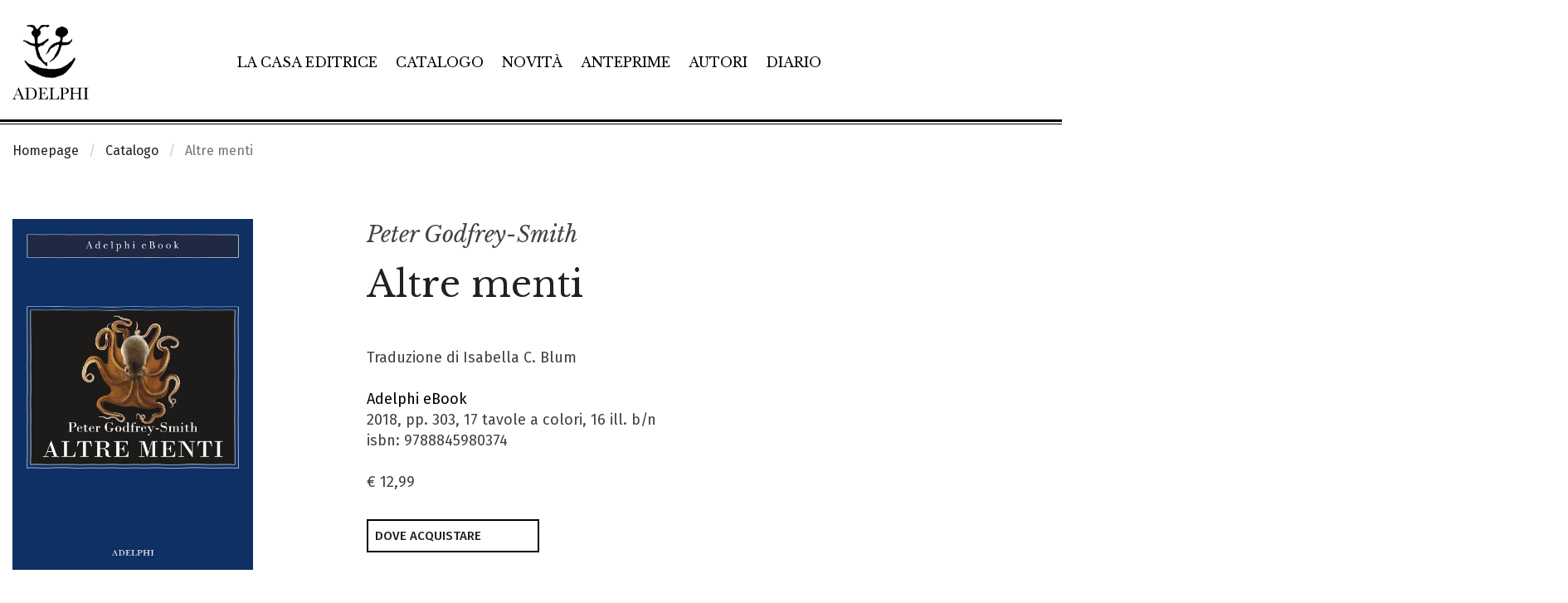

--- FILE ---
content_type: text/html; charset=UTF-8
request_url: https://www.adelphi.it/libro/9788845980374
body_size: 13508
content:
<!DOCTYPE HTML>
<html lang="it">
<!--
           .'\   /`.
         .'.-.`-'.-.`.
    ..._:   .-. .-.   :_...
  .'    '-.(o ) (o ).-'    `.
 :  _    _ _`~(_)~`_ _    _  :
:  /:   ' .-=_   _=-. `   ;\  :
:   :|-.._  '     `  _..-|:   :
 :   `:| |`:-:-.-:-:'| |:'   :
  `.   `.| | | | | | |.'   .'
    `.   `-:_| | |_:-'   .'
 v8.1  `-._   ````    _.-'
          ``-------''
-->
<head>
	<meta charset="utf-8">
	<meta http-equiv="x-ua-compatible" content="ie=edge">
	<meta name="viewport" content="width=device-width, initial-scale=1.0">
    <meta name="google-site-verification" content="4lnRSjLglAE5g1T1svSpKb7hPQnsbiKBGn_rS84fz9g" />

    <link rel="dns-prefetch" href="//cookieparty.eu">
    <link rel="dns-prefetch" href="//fonts.googleapis.com">
    <link rel="dns-prefetch" href="//cdn.frequenze.it">    

    <link rel="canonical" href="https://www.adelphi.it/libro/9788845980374" />


	<title>Altre menti - Peter Godfrey-Smith</title>
    <!--CSS-->
    <link rel="preload" href="/assets/adelphi_it/cache/gettycms.min.merged.css?v=dedf8a0f330d0ba190c9eef719db6611" as="style">
<link rel="stylesheet" href="/assets/adelphi_it/cache/gettycms.min.merged.css?v=dedf8a0f330d0ba190c9eef719db6611">
<link rel="preload" href="https://fonts.frequenze.it/css2?family=Fira+Sans:wght@300;400;500&family=Libre+Baskerville:ital,wght@0,400;0,700;1,400&display=swap" as="style">
<link rel="stylesheet" href="https://fonts.frequenze.it/css2?family=Fira+Sans:wght@300;400;500&family=Libre+Baskerville:ital,wght@0,400;0,700;1,400&display=swap" media="all">
    <link rel="stylesheet" href="https://cdn.frequenze.it/live/fontawesome-6/css/all.min.css" media="all">
     
    <link rel="icon" href="/assets/adelphi_it/img/favicon.ico"/> 
    <link rel="icon" href="/assets/adelphi_it/img/favicon.png" type="image/png"/>
    <!-- js-->
    <link rel="preload" href="/assets/adelphi_it/cache/gettycms.min.merged.js?v=25786c83f3b033f717475c90f3326634" as="script"></script>
<script src="/assets/adelphi_it/cache/gettycms.min.merged.js?v=25786c83f3b033f717475c90f3326634"></script>
 
<!-- META -->
<meta name="title" content="Altre menti - Peter Godfrey-Smith" />
<meta name="description" content="Benché mammiferi e uccelli siano unanimemente considerati le creature più intelligenti, si va imponendo una diversa, sorprendente, evidenza: da un ramo dell&#039;albero della vita assai distante dal nostro è nata una forma di intelligenza superiore, i cefalopodi – ossia calamari, seppie e soprattutto polpi. In cattività, i polpi sono..." />
<meta property="og:site_name" content="Adelphi Edizioni" />
<meta property="og:locale" content="it_IT" />
<meta property="og:url" content="https://www.adelphi.it/libro/9788845980374" />
<meta property="og:type" content="article" />
<meta property="og:title" content="Altre menti - Peter Godfrey-Smith" />
<meta property="og:description" content="Benché mammiferi e uccelli siano unanimemente considerati le creature più intelligenti, si va imponendo una diversa, sorprendente, evidenza: da un ramo dell&#039;albero della vita assai distante dal nostro è nata una forma di intelligenza superiore, i cefalopodi – ossia calamari, seppie e soprattutto polpi. In cattività, i polpi sono..." />
<meta property="og:image" content="https://www.adelphi.it/spool/og__id8197_w800__1x.jpg" />
<meta property="og:image:width" content="800" />
<meta property="og:image:height" content="1167" />
<meta name="twitter:card" content="summary_large_image" />
<meta name="twitter:title" content="Altre menti - Peter Godfrey-Smith" />
<meta name="twitter:description" content="Benché mammiferi e uccelli siano unanimemente considerati le creature più intelligenti, si va imponendo una diversa, sorprendente, evidenza: da un ramo dell&#039;albero della vita assai distante dal nostro è nata una forma di intelligenza superiore, i cefalopodi – ossia calamari, seppie e soprattutto polpi. In cattività, i polpi sono..." />
<meta name="twitter:image" content="https://www.adelphi.it/spool/og__id8197_w800__1x.jpg" />

		<!-- mhzst -->
		<script>
		  var _paq = window._paq = window._paq || [];
		  _paq.push(['disableCookies']);
		  _paq.push(['trackPageView']);
		  _paq.push(['enableLinkTracking']);
		  (function() {
		    var u="https://stats.frequenze.it/analytics/";
		    _paq.push(['setTrackerUrl', u+'matomo.php']);
		    _paq.push(['setSiteId', '34623429']);
		    var d=document, g=d.createElement('script'), s=d.getElementsByTagName('script')[0];
		    g.async=true; g.src=u+'matomo.js'; s.parentNode.insertBefore(g,s);
		  })();
		</script>
		<!-- /mhzst --><!-- \being{cookieparty} -->
<link rel="stylesheet" href="https://www.cookieparty.eu/assets/css/cookieparty.min.css?v=24032519" type="text/css" />
<script type="text/javascript" src="https://www.cookieparty.eu/assets/js/cookieparty.min.js?v=24032519" cookieparty="skip"></script>
<script type="text/javascript" src="https://www.cookieparty.eu/assets/var/cookieparty.config.php?domain=adelphi.it&v=24032519" cookieparty="skip"></script>
<script type="text/javascript" cookieparty="skip">
cookieparty.config.loadscriptmode = "default";
cookieparty.init();
</script>
<!-- \end{cookieparty} -->
<script type="application/ld+json" cookieparty="skip">{
    "@context": "http://schema.org",
    "@type": "WebSite",
    "url": "https://www.adelphi.it",
    "name": "Adelphi Edizioni",
    "potentialAction": {
        "@type": "SearchAction",
        "target": "https://www.adelphi.it/catalogo/query?search%5Bq%5D={search_term_string}",
        "query-input": "required name=search_term_string"
    }
}</script>
<script type="application/ld+json" cookieparty="skip">{
    "@context": "http://schema.org",
    "@type": "Organization",
    "url": "https://www.adelphi.it/libro/9788845980374",
    "sameAs": [
        "https://www.adelphi.it",
        "https://www.instagram.com/adelphiedizioni/",
        "https://www.facebook.com/AdelphiEdizioni/",
        "https://x.com/adelphiedizioni",
        "https://www.youtube.com/user/AdelphiEdizioni"
    ],
    "address": "Via S. Giovanni sul Muro 14, 20121 Milano (MI)",
    "email": "&#119;&#101;&#98;&#109;&#97;&#115;&#116;&#101;&#114;&#64;&#97;&#100;&#101;&#108;&#112;&#104;&#105;&#46;&#105;&#116;",
    "logo": "https://www.adelphi.it/assets/adelphi_it/img/logo.png",
    "slogan": "Letteratura di ogni epoca e paese, saggi su filosofia, religione, culture dell'Asia, scienze, arti.",
    "name": "Adelphi Edizioni"
}</script>
<script type="application/ld+json" cookieparty="skip">{
    "@context": "https://schema.org",
    "@type": "WebPage",
    "url": "https://www.adelphi.it/libro/9788845980374",
    "mainEntity": {
        "@type": [
            "Book",
            "Product"
        ],
        "@id": "urn:isbn:9788845980374",
        "url": "https://www.adelphi.it/libro/9788845980374",
        "bookFormat": "https://schema.org/Paperback",
        "datePublished": "2018-10-23",
        "inLanguage": "it-IT",
        "image": "https://www.adelphi.it/spool/i__id8197_mw600__1x.jpg",
        "name": "Altre menti. Il polpo, il mare e le remote origini della coscienza",
        "numberOfPages": 303,
        "offers": {
            "@type": "Offer",
            "availability": "https://schema.org/InStock",
            "price": "12.99",
            "priceCurrency": "EUR",
            "url": "https://www.adelphi.it/libro/9788845980374"
        },
        "publisher": {
            "@type": "Organization",
            "name": "Adelphi Edizioni"
        },
        "author": [
            {
                "@type": "Person",
                "name": "Peter Godfrey-Smith"
            }
        ],
        "editor": [],
        "description": "Benche\u0301 mammiferi e uccelli siano unanimemente considerati le creature piu\u0300 intelligenti, si va imponendo una diversa, sorprendente, evidenza: da un ramo dell'albero della vita assai distante dal nostro e\u0300 nata una forma di intelligenza superiore, i cefalopodi \u2013 ossia calamari, seppie e soprattutto polpi. In cattivita\u0300, i polpi sono...",
        "brand": "Adelphi Edizioni",
        "sku": "9788845980374",
        "mpn": "9788845980374",
        "gtin13": "9788845980374",
        "isbn": "9788845980374",
        "productID": "isbn:9788845980374",
        "hasPart": {
            "@type": "Quotation",
            "text": "\u00abAffascinante e spesso delizioso\u00bb (\u00abThe Times\u00bb)."
        }
    }
}</script>


</head>
<body id="the-body"><img src="/1x.jpg" srcset="/2x.jpg 2x" style="display:none" rel="https://github.com/andreaganduglia/dpr-detector" alt="" role="presentation"/>
<header class="debug-off">

<div id="menu-scroll-desktop" class="visibility-for-desktop">
	<nav class="nav-desktop visibility-for-desktop he_border_bottom" aria-label="Menù principale">
		<div class="grid-container">
		<div class="grid-x">
		<div class="cell small-12">
			<div class="nd_container">
				<div class="nd_logo">
					<a href="/">
						<img src="/assets/adelphi_it/img/logo.svg" class="logo" alt="Logo Adelphi Edizioni" id="l1">
					</a>
				</div>
				<div class="nd_menu">
					<ul class="he_inline" aria-label="Sezioni principali del sito">
					<li><a href="/la-casa-editrice">La casa editrice</a></li>
					<li><a href="/catalogo">Catalogo</a></li>
					<li><a href="/catalogo/novita">Novità</a></li>
					<li><a href="/catalogo/anteprime">Anteprime</a></li>
					<li><a href="/autori">Autori</a></li>
					<li><a href="/agenda/list">Diario</a></li>
					</ul>
				</div>
				<div class="nd_icons">
					<ul class="he_inline" aria-label="Funzioni relative a e-commerce e ricerca">
					<li><a href="javascript:void(0); shoppingRecapDisplay();" title="Visualizza il tuo carrello"><i class="fa-light fa-cart-shopping app-badge" data-appkey="cart-paper" data-appvalue=""></i></a></li>
					<li><a href="/profile/dashboard" title="Vai al tuo profilo"><i class="fa-light fa-user"></i></a></li>
					<li><a href="javascript:void(0);" onclick="searchGate();" title="Apri la ricerca"><i class="fa-light fa-magnifying-glass"></i></a></li>
					</ul>
				</div>
			</div>
		</div>
		</div>
		</div>
	</nav>
</div>

<div id="menu-scroll-mobile" class="visibility-for-mobile">
	<nav class="nav-mobile" aria-label="Menù principale in versione mobile">
		<div class="grid-container fluid">
			<div class="grid-x grid-margin-x small-margin-collapse">
				<div class="cell small-12">
					<div class="nm_container">
						<div class="nm_logo">
							<a href="/"><img src="/assets/adelphi_it/img/logo-mobile.svg" class="logo-mobile" alt="Logo Adelphi Edizioni" style="width: 8rem;"></a>
						</div>
						<div class="nm_icons">
							<ul class="he_inline" aria-label="Funzioni relative a e-commerce, ricerca e navigazione">
							<li><a href="/shopping/cart" title="Vai al tuo carrello"><i class="fa-light fa-cart-shopping app-badge" data-appkey="cart-paper" data-appvalue=""></i></a></li>
							<!--<li><a href="/profile/dashboard"><i class="fa-light fa-user"></i></a></li>-->
							<li><a href="javascript:void(0);" onclick="searchGateMobile();" title="Apri la ricerca"><i class="fa-light fa-magnifying-glass"></i></a></li>
							<li><a href="javascript:void(0);" onclick="GettyCMSMobileMenu.showmenu('#sidenav');" title="Mostra il menu di navigazione"><i class="fa-light fa-bars"></i></a></li>
							</ul>
						</div>
					</div>
				</div>
			</div>
		</div>
	</nav>
	<!-- menu mobile -->
	<div class="grid-x">
	<div class="small-12 cell">
		<nav id="sidenav" class="sidenav-mobile visibility-for-mobile" aria-label="Menu completo del sito"><ul><li class=""><a href="/la-casa-editrice" >La casa editrice</a></li><li class=""><a href="/catalogo" >Catalogo</a></li><li class=""><a href="/catalogo/novita" >Novità</a></li><li class=""><a href="/catalogo/anteprime" >Anteprime</a></li><li class=""><a href="/autori" >Autori</a></li><li class=""><a href="/catalogo/e-book" >E-book</a></li><li class=""><a href="/agenda/list" >Diario</a></li><li class=""><a href="/contatti" >Contatti</a></li><li><hr></li><li class="menu-li-icon"><a href="/profile/dashboard" ><i class="fal fa-user"></i><span class="hide-for-large">&nbsp;&nbsp;Il tuo profilo</span></a></li><li class=""><a href="/shopping/cart" ><i class="fal fa-shopping-cart app-badge" data-appkey="cart-paper" data-appvalue=""></i><span class="hide-for-large">&nbsp;&nbsp;Carrello</span></a></li></ul></nav>
	</div>
	</div>
	<!-- /menu mobile -->
</div>


</header>


<main id="themain">
<!-- <nav class="nav-breadcrumbs">
	<div class="grid-container">
		<div class="grid-x">
			<div class="small-12 cell">
				<ul class="breadcrumbs">
					<li><a href="/">Homepage</a></li>
					<li><a href="/catalogo/cerca">Catalogo</a></li>
					<li>Libro</li>
				</ul>
			</div>				
		</div>
	</div>		
</nav> -->


<nav class="nav-breadcrumbs" aria-label="Breadcrumbs">
	<div class="grid-container">
		<div class="grid-x">
			<div class="small-12 cell">
				<ul class="breadcrumbs">
<li class="first"><a href="/">Homepage</a></li>
<li class="second"><a href="/catalogo">Catalogo</a></li>
<li class="second">Altre menti</li>
</ul>			</div>				
		</div>
	</div>		
</nav>



<div class="grid-container" style="position:relative;">

<div class="bp-true-line grid-x grid-padding-x" >
<div class="small-12 medium-12 cell" rel="">
<div class="box box-type-html" >
	
	<div class="box-body">
		
<article class="box-book-gui-impressum">
<div class="grid-x grid-padding-x">
<div class="small-12 medium-4 large-3 cell">
<figure class="box-book-gui-impressum-cover">

<img src="/spool/coverpreview__id8197_w25_q1__1x.jpg" data-src="/spool/i__id8197_mw1000__1x.jpg" alt="Copertina del volume: Altre menti" class="cover cover-same-w lazy" width="100%">


</figure>
<div class="box-book-gui-impressum-actions">
<button class="bp-button bp-upclass-none"   style="" data-key="wishlist-button-7413" data-value="7413" data-role="wishlist-button" type="button" role="button">
<div class="bp-button-type-cart bp-button-type-cart-small bp-button-icon-dx bp-button-label-flat" aria-label="Aggiungi alla wishlist">
<i class="fa-light fa-heart" aria-hidden="true"></i>
<span class="bp-button-label">
<span class="show-for-large">Aggiungi alla wishlist</span>
<span class="show-for-medium-only" aria-hidden="true">Aggiungi alla wishlist</span>
<span class="show-for-small-only" aria-hidden="true">Aggiungi alla wishlist</span>
</span>
</div></button> <button class="bp-button bp-upclass-none" onclick="shareTrigger();"  style="" data-key="share-button-7413" data-value="7413" data-role="share-button" type="button" role="button">
<div class="bp-button-type-cart bp-button-type-cart-small bp-button-icon-dx bp-button-label-flat" aria-label="Condividi">
<i class="fa-light fa-share-nodes" aria-hidden="true"></i>
<span class="bp-button-label">
<span class="show-for-large">Condividi</span>
<span class="show-for-medium-only" aria-hidden="true">Condividi</span>
<span class="show-for-small-only" aria-hidden="true">Condividi</span>
</span>
</div></button>
</div>
</div>
<div class="cell small-12 medium-8 large-7 large-offset-1">
<div class="box-book-gui-impressum-head">
<h3 class="he-book-author"><a href="/catalogo/autore/2201/peter-godfrey-smith">Peter Godfrey-Smith</a></h3>
<div class="he-book-title">
<h1>Altre menti</h1>

</div>
<!-- <p class="he-book-shorttext">Benche&#769; mammiferi e uccelli siano unanimemente considerati le creature piu&#768; intelligenti, si va imponendo una diversa, sorprendente, evidenza: da un ramo dell'albero della vita assai distante dal nostro e&#768; nata una forma di intelligenza superiore, i cefalopodi &#8211; ossia calamari, seppie e soprattutto polpi. In cattivita&#768;, i polpi sono...</p> -->
<div class="book-impressum-data">
Traduzione di Isabella C. Blum<br>


<br>

<a href="/catalogo/collana/37">Adelphi eBook</a><br>
2018, pp. 303, 17 tavole a colori, 16 ill. b/n<br>
isbn: 9788845980374<br>
<br>
<div class="book-impressum-price"><span class="price">&euro; 12,99</span></div>
</div>
</div>
<div class="box-book-gui-impressum-shopline">

<button class="bp-button bp-upclass-fluid bp-upclass-bigger" onclick="$('#storedb_href_9788845980374').click();"  style="" data-key="" data-value="" data-role="" type="button" role="button">
<div class="bp-button-type-cart bp-button-type-cart-main bp-button-icon-dx bp-button-label-sx" aria-label="Dove acquistare">
<i class="fa-light fa-arrow-up-right-from-square" aria-hidden="true"></i>
<span class="bp-button-label">
<span class="show-for-large">Dove acquistare</span>
<span class="show-for-medium-only" aria-hidden="true">Dove acquistare</span>
<span class="show-for-small-only" aria-hidden="true">Dove acquistare</span>
</span>
</div></button><div style="display:none"><a class="storedb_href" data-fancybox data-src="#storedb_data_9788845980374" id="storedb_href_9788845980374">StoreDB</a></div>
<div id="storedb_data_9788845980374" style="display:none; width:800px; max-width:100%;">
<p><strong>Acquista da:</strong></p>
<ul>
<li><a href="http://www.amazon.it/s?k=9788845980374" target="_store">Amazon.it</a></li>
<li><a href="http://itunes.apple.com/book/9788845980374" target="_store">Apple iBookStore (per iPhone e iPad)</a></li>
<li><a href="http://www.bookrepublic.it/book/9788845980374-adelphi" target="_store">BookRepublic</a></li>
<li><a href="https://play.google.com/store/search?q=9788845980374&c=books" target="_store">Google Play</a></li>
<li><a href="http://www.ibs.it/book/9788845980374" target="_store">IBS.it</a></li>
<li><a href="https://www.kobo.com/it/it/p/adelphi" target="_store">Kobo</a></li>
<li><a href="https://www.lafeltrinelli.it/bookplan/e/9788845980374" target="_store"><em>la</em> Feltrinelli</a></li>
<li><a href="http://www.libreriarizzoli.it/search/?tpr=10&g=9788845980374&swe=N&search-input=active" target="_store">Libreria Rizzoli</a></li>
<li><a href="http://www.mondadoristore.it/search/?tpr=10&g=9788845980374&swe=N&search-input=active" target="_store">Mondadori Store</a></li>
</ul>
</div>
</div>

</div>
</div>
</article>





<div class="share">

    <a data-fancybox data-src="#a2a_menu_container_frame" id="social_inline" style="display: none;">Inline</a>

    <div id="a2a_menu_container_frame" style="display: none; max-width: 600px; padding:10px; background: white; font-size: 13px; border-radius: 5px;">
    <p style="font-weight: 600; font-size: 1rem; text-transform: uppercase;"><span class="share_title">Condividi</span></p>
    <div id="a2a_menu_container"></div>
    </div>

    <style type="text/css">
        #a2apage_show_more_less { display: none; }
        .a2a_menu, .a2a_menu_find_container { 
            border-radius: 0 !important; width: calc(100% - 2px); 
            text-align: center;
        }
        .a2a_wide a { 
            text-align: left;
        }
        #a2a_menu_container_frame > p > span.share_title {
            font-size: 13px;
        }
    </style>                            
    <script>
    var a2a_config = a2a_config || {};
    a2a_config.onclick = 1;
    a2a_config.locale = "it";
    a2a_config.num_services = 9;
    a2a_config.icon_color = "#000";
    a2a_config.color_bg = "FFFFFF";
    a2a_config.color_main = "FFFFFF";
    a2a_config.color_border = "white";
    a2a_config.color_link_text = "00000";
    a2a_config.color_link_text_hover = "black";
    a2a_config.prioritize = ["facebook", "twitter", "whatsapp", "pinterest", "copy_link", "email"];
    a2a_config.orientation = "down";
    a2a_config.show_menu = {
        position: "relative",
        top: "0px",
        left: "0px"
    };
    </script>
    <script async src="https://proxy.frequenze.it/addtoany/menu/page.js" cookieparty="skip"></script>
</div>


	</div>
	<div class="box-foot"></div>
	<div class="box-engine"></div>
</div>
</div>
</div>
<div class="bp-true-line grid-x grid-padding-x" >
<div class="small-12 medium-12 large-3 cell small-order-2 medium-order-2 large-order-1 cell" rel="">
<div class="box box-type-html book-gui-element book-gui-info" >
	
	<div class="box-head">
		<div class="box-head-label">
    		
    		<span>IN COPERTINA</span>
		</div>
		
	</div>
	
	<div class="box-body">
		
<div class="book-gui-data">
Leopold e Rudolf Blaschka, <em>Octopus vulgaris</em>. Natural History Museum, Londra. Fotografia di Guido Mocafico.<br/>
<i class="fa-light fa-copyright"></i><span class="helper_font_smallcaps"> 2013 guido mocafico. with the courtesy of hamiltons gallery</span>
</div>

	</div>
	<div class="box-foot"></div>
	<div class="box-engine"></div>
</div>
<div class="box box-type-html book-gui-element book-gui-topics" >
	
	<div class="box-head">
		<div class="box-head-label">
    		
    		<span>TEMI</span>
		</div>
		
	</div>
	
	<div class="box-body">
		
<ul class="book-gui-data">
<li><a href="/catalogo/tema/60"><i class="fa-regular fa-chevron-right"></i> &nbsp; Etologia</a></li>
</ul>

	</div>
	<div class="box-foot"></div>
	<div class="box-engine"></div>
</div>
<div class="box box-type-html book-gui-element book-gui-editions" >
	
	<div class="box-head">
		<div class="box-head-label">
    		
    		<span>Altre edizioni</span>
		</div>
		
	</div>
	
	<div class="box-body">
		
<ul class="book-gui-data">

<li><a href="/libro/9788845933158">
<strong>Animalia</strong><br>
2018 / pp. 303 / <span class="price"><span class="price-strike">&euro; 22,00</span>&nbsp;&nbsp;<span class="sale">&euro; 17,60</span></span>
</a>
</li>




</ul>

	</div>
	<div class="box-foot"></div>
	<div class="box-engine"></div>
</div>
</div>
<div class="small-12 medium-12 large-8 large-offset-1 cell small-order-1 medium-order-1 large-order-2 cell" rel="">
<div class="box box-type-html book-gui-element book-gui-abstract" >
	
	<div class="box-head">
		<div class="box-head-label">
    		
    		<span>SINOSSI</span>
		</div>
		
	</div>
	
	<div class="box-body">
		
<p> Benche&#769; mammiferi e uccelli siano unanimemente considerati le creature piu&#768; intelligenti, si va imponendo una diversa, sorprendente, evidenza: da un ramo dell'albero della vita assai distante dal nostro e&#768; nata una forma di intelligenza superiore, i cefalopodi &#8211; ossia calamari, seppie e soprattutto polpi. In cattivita&#768;, i polpi sono in grado di distinguere l'uno dall'altro i loro guardiani, di compiere scorrerie notturne nelle vasche vicine per procurarsi del cibo, di spegnere le luci lanciando getti d'acqua sulle lampadine, di mettere in atto ardite evasioni. Com'e&#768; possibile che una creatura tanto dotata abbia seguito una linea evolutiva cosi&#768; radicalmente lontana dalla nostra? Il fatto e&#768; &#8211; ci rivela Peter Godfrey-Smith, indiscussa autorita&#768; in materia e appassionato osservatore sul campo &#8211; che i cefalopodi sono un'isola di complessita&#768; mentale nel mare degli invertebrati, un esperimento indipendente nell'evoluzione di grandi cervelli e comportamenti complessi. E&#768; probabile, insomma, che il contatto con i polpi sia quanto di piu&#768; vicino all'incontro con un alieno intelligente ci possa mai capitare. Ma Godfrey-Smith tocca in questo libro un altro punto capitale: nel momento in cui siamo costretti ad attribuire un'attivita&#768; mentale e una qualche forma di coscienza ad animali ben distanti da noi nell'albero della vita, dobbiamo anche ammettere di non avere certezze su che cosa sia la nostra coscienza di umani. E forse questa via e&#768; una delle migliori per arrivare a capirlo. </p>

	</div>
	<div class="box-foot"></div>
	<div class="box-engine"></div>
</div>
</div>
</div>
<div class="bp-true-line grid-x grid-padding-x" data-equalizer="f62bf07a-09f2-4f1e-913d-0b01d34a6c85" >
<div class="small-12 medium-12 cell" rel="f62bf07a-09f2-4f1e-913d-0b01d34a6c85">
<div class="box box-type-html" data-equalizer-watch="f62bf07a-09f2-4f1e-913d-0b01d34a6c85" data-equalize-on-stack="false">
	
	<div class="box-body">
		


    <div class="book-gui-payoff" style="background-color:#0f3065;color:#FFFFFF;">

    <p>
    <span>&#171;Affascinante e spesso delizioso&#187; (&#171;The Times&#187;).</span>
    <img src="/assets/adelphi_it/img/logo.solo.w.svg" alt="">
    </p>

    </div>


	</div>
	<div class="box-foot"></div>
	<div class="box-engine"></div>
</div>
</div>
</div>
<div class="bp-true-line grid-x grid-padding-x" data-equalizer="1c3e6889-823b-46b2-9b85-7c5b7b19c9a6" >
<div class="small-12 medium-12 cell" rel="1c3e6889-823b-46b2-9b85-7c5b7b19c9a6">
<div class="box box-type-grid box-mobile-no-margin" data-equalizer-watch="1c3e6889-823b-46b2-9b85-7c5b7b19c9a6" data-equalize-on-stack="false">
	
	<div class="box-head">
		<div class="box-head-label">
    		
    		<span>Volumi dello stesso autore</span>
		</div>
		<div class="box-head-action"><div class="box-head-action-link"><a href="/catalogo/autore/2201">Vedi tutti&nbsp;&nbsp;<i class="fal fa-arrow-right"></i></a></div>

</div>
	</div>
	
	<div class="box-body">
		<div class="box-grid">
	
	
	
	
	<div class="box-grid-body">
<div class="grid-x grid-padding-x small-up-1 medium-up-1 large-up-1" >
<div class="cell" rel="12">
<div class="box box-type-book-line box-grid-item box-grid-item-firstline" >
	
	<div class="box-body">
		<article class="box-book-line">
	<div class="box-book-line-container">
		<div class="box-book-line-row box-book-line-figure">
			<div class="box-book-line-row box-book-line-content">
				<div class="box-book-line-svg">
					<div class="grid-x grid-padding-x">
						<div class="small-12 medium-3 large-2 cell">
							<figure style="background-color: #eb905666;">
								<a href="/libro/9788845940347">
									<!-- /spool/coverpreview__id14952_w25_q1__1x.jpg -->
									<img src="/spool/i__id14952_mw300_q1__1x.jpg" data-src="/spool/i__id14952_mw300__1x.jpg" alt="Copertina del volume: Vivere sulla terra" class="cover cover-same-w lazy" style="width: auto">
								</a>
							</figure>
						</div>
						<div class="auto cell">
							<div class="box-book-line-text">
								<div class="box-book-line-title">
									<div class="book-author he-book-author">Peter Godfrey-Smith</div>
									<h1 class="book-title he-book-title"><a href="/libro/9788845940347" class="lst">Vivere sulla terra</a></h1>
								</div>	
								<div class="box-book-line-abstract he-book-short-text show-for-medium">
									
									<em>La mente animale come causa, e non pi&#249; solo come prodotto, del processo evolutivo.<br><br>

&#171;Vivere sulla Terra descrive splendidamente come gli uccelli, i polpi e perfino i pesci possano condurre vite piene di &#8220;ricchezza&#8221;, in cui gli eventi passati danno significato a quelli futuri&#187; (&#171;The New Yorker&#187;).</em>
									
									
								</div>
								<div class="box-book-line-info">
								<div class="show-for-medium">
								Traduzione di Allegra Panini<br>
								
								</div>
								<div class="box-book-line-info-mobile show-for-small-only">
								Animalia, 14<br>
								2025 / pp. 393 / <span class="price"><span class="price-strike">&euro; 28,00</span>&nbsp;&nbsp;<span class="sale">&euro; 26,60</span></span>

								
									<button class="bp-button bp-upclass-none" style="" onclick="add2cart(this, 8874);">
										<div class="bp-button-type-cart bp-button-type-cart-small bp-button-icon-dx bp-button-label-flat" aria-label="Aggiungi al carrello">
										<i class="fa-light fa-cart-plus" aria-hidden="true"></i>
										<span class="bp-button-label">
											
											<span class="show-for-large">Aggiungi al carrello</span>
											<span class="show-for-medium-only" aria-hidden="true">Aggiungi al carrello</span>
											<span class="show-for-small-only" aria-hidden="true">Aggiungi al carrello</span>
											
											
										</span>
										</div>
									</button>
								

								</div>
								</div>									
							</div>
						</div>
						<div class="show-for-large medium-4 large-3 cell">
							<div class="box-book-line-sideinfo-current-edition">
							Animalia, 14<br>
							2025 / pp. 393 / <span class="price"><span class="price-strike">&euro; 28,00</span>&nbsp;&nbsp;<span class="sale">&euro; 26,60</span></span>

							
								<button class="bp-button bp-upclass-full" style="" onclick="add2cart(this, 8874);">
									<div class="bp-button-type-cart bp-button-type-cart-negative bp-button-icon-dx bp-button-label-sx">
									<i class="fa-light fa-cart-plus" aria-hidden="true"></i>
									<span class="bp-button-label">
										
										<span class="show-for-large">Aggiungi al carrello</span>
										<span class="show-for-medium-only" aria-hidden="true">Aggiungi al carrello</span>
										<span class="show-for-small-only" aria-hidden="true">Aggiungi al carrello</span>
										
										
									</span>
									</div>
								</button>
							

							</div>

							
							<div class="box-book-line-sideinfo">
								<div class="box-book-line-sideinfo-title">Altre edizioni</div>
								<ul class="box-book-line-sideinfo-editions">
									
										<li>
											<strong><a href="/libro/9788845989087" title="Vai alla scheda volume 9788845940347">Adelphi eBook</a></strong><br>
											2025 / pp. 393 / <span class="price">&euro; 14,99</span>
										</li>
										
										
										
										
																																				
								</ul>
							</div>
														
						</div>						
					</div>	
				</div>
			</div>	
		</div>	
	</div>		
</article>
	</div>
	<div class="box-foot"></div>
	<div class="box-engine"></div>
</div>
</div>
<div class="cell" rel="12">
<div class="box box-type-book-line box-grid-item box-grid-item-lastline" >
	
	<div class="box-body">
		<article class="box-book-line">
	<div class="box-book-line-container">
		<div class="box-book-line-row box-book-line-figure">
			<div class="box-book-line-row box-book-line-content">
				<div class="box-book-line-svg">
					<div class="grid-x grid-padding-x">
						<div class="small-12 medium-3 large-2 cell">
							<figure style="background-color: #2f4a9966;">
								<a href="/libro/9788845936210">
									<!-- /spool/coverpreview__id10112_w25_q1__1x.jpg -->
									<img src="/spool/i__id10112_mw300_q1__1x.jpg" data-src="/spool/i__id10112_mw300__1x.jpg" alt="Copertina del volume: Metazoa" class="cover cover-same-w lazy" style="width: auto">
								</a>
							</figure>
						</div>
						<div class="auto cell">
							<div class="box-book-line-text">
								<div class="box-book-line-title">
									<div class="book-author he-book-author">Peter Godfrey-Smith</div>
									<h1 class="book-title he-book-title"><a href="/libro/9788845936210" class="lst">Metazoa</a></h1>
								</div>	
								<div class="box-book-line-abstract he-book-short-text show-for-medium">
									
									<em>&#171;Peter Godfrey-Smith scrive e pensa come nessun altro che io conosca. &#200; un palombaro immerso nella scienza della vita e nelle implicazioni filosofiche del mondo reale &#8211; e uno scrittore cos&#236; abile da dare i brividi. <em>Metazoa</em> &#232; la sua pi&#249; profonda immersione in ci&#242; che &#232; la vita&#187; (Carl Safina).</em>
									
									
								</div>
								<div class="box-book-line-info">
								<div class="show-for-medium">
								Traduzione di Isabella C. Blum<br>
								
								</div>
								<div class="box-book-line-info-mobile show-for-small-only">
								Animalia, 7<br>
								2021 / pp. 411 / <span class="price"><span class="price-strike">&euro; 25,00</span>&nbsp;&nbsp;<span class="sale">&euro; 20,00</span></span>

								
									<button class="bp-button bp-upclass-none" style="" onclick="add2cart(this, 7989);">
										<div class="bp-button-type-cart bp-button-type-cart-small bp-button-icon-dx bp-button-label-flat" aria-label="Aggiungi al carrello">
										<i class="fa-light fa-cart-plus" aria-hidden="true"></i>
										<span class="bp-button-label">
											
											<span class="show-for-large">Aggiungi al carrello</span>
											<span class="show-for-medium-only" aria-hidden="true">Aggiungi al carrello</span>
											<span class="show-for-small-only" aria-hidden="true">Aggiungi al carrello</span>
											
											
										</span>
										</div>
									</button>
								

								</div>
								</div>									
							</div>
						</div>
						<div class="show-for-large medium-4 large-3 cell">
							<div class="box-book-line-sideinfo-current-edition">
							Animalia, 7<br>
							2021 / pp. 411 / <span class="price"><span class="price-strike">&euro; 25,00</span>&nbsp;&nbsp;<span class="sale">&euro; 20,00</span></span>

							
								<button class="bp-button bp-upclass-full" style="" onclick="add2cart(this, 7989);">
									<div class="bp-button-type-cart bp-button-type-cart-negative bp-button-icon-dx bp-button-label-sx">
									<i class="fa-light fa-cart-plus" aria-hidden="true"></i>
									<span class="bp-button-label">
										
										<span class="show-for-large">Aggiungi al carrello</span>
										<span class="show-for-medium-only" aria-hidden="true">Aggiungi al carrello</span>
										<span class="show-for-small-only" aria-hidden="true">Aggiungi al carrello</span>
										
										
									</span>
									</div>
								</button>
							

							</div>

							
							<div class="box-book-line-sideinfo">
								<div class="box-book-line-sideinfo-title">Altre edizioni</div>
								<ul class="box-book-line-sideinfo-editions">
									
										<li>
											<strong><a href="/libro/9788845984655" title="Vai alla scheda volume 9788845936210">Adelphi eBook</a></strong><br>
											2021 / pp. 411 / <span class="price">&euro; 12,99</span>
										</li>
										
										
										
										
																																				
								</ul>
							</div>
														
						</div>						
					</div>	
				</div>
			</div>	
		</div>	
	</div>		
</article>
	</div>
	<div class="box-foot"></div>
	<div class="box-engine"></div>
</div>
</div>
</div></div>
	
</div>
	</div>
	<div class="box-foot"></div>
	<div class="box-engine"></div>
</div>
</div>
</div>
<div class="bp-true-line grid-x grid-padding-x" data-equalizer="936ff6fd-ce17-492f-98be-e5d3c6dd6739" >
<div class="small-12 medium-12 cell" rel="936ff6fd-ce17-492f-98be-e5d3c6dd6739">
<div class="box box-type-html box-mobile-no-margin" data-equalizer-watch="936ff6fd-ce17-492f-98be-e5d3c6dd6739" data-equalize-on-stack="false">
	
	<div class="box-head">
		<div class="box-head-label">
    		
    		<span>Ti potrebbe interessare</span>
		</div>
		
	</div>
	
	<div class="box-body">
		
<div class="hgrid"><div class="hgrid-line hgrid-line-3">
    <div class="hgrid-group">
        <div class="hgrid-item thebox-id-2237" style="" data-nosnippet><a href="/libro/9788845940507" >
<article class="hgrid-split">

<div class="hgrid-item-head">
<img data-original="/spool/i__id15218_mw624__1x.jpg" class="lazy img-responsive" src="/spool/i__id15218_mw624_q90__1x.jpg" style="display: block;" alt="">
</div>


<div class="hgrid-item-body" style="color: #000000; background-color: #81bc87;">
<div class="hgrid-item-body-author"style="font-size: 1.1477em; font-style: normal; text-transform: uppercase;">Jean-Henri Fabre</div>
<div class="hgrid-item-body-title"style="font-size: 1.5438em; font-style: italic;">Ricordi di un entomologo</div>
<div class="hgrid-item-body-abstract"style="font-size: 1em;">&#171;Un giorno mio fratello maggiore mi regal&#242; le opere complete di Fabre. Se mi avessero regalato la magica pietra che trasforma tutto in oro, non avrei potuto essere pi&#249; felice.&#187; (Gerald Durrell).</div>
</div>

</article>

</a></div>

<div class="hgrid-item thebox-id-2188" style="" data-nosnippet><a href="/libro/9788845940347" >
<article class="hgrid-split">

<div class="hgrid-item-head">
<img data-original="/spool/i__id14960_mw624__1x.jpg" class="lazy img-responsive" src="/spool/i__id14960_mw624_q90__1x.jpg" style="display: block;" alt="">
</div>


<div class="hgrid-item-body" style="color: #000000; background-color: #f4984f;">
<div class="hgrid-item-body-author">Peter Godfrey-Smith</div>
<div class="hgrid-item-body-title"style="font-size: 1.5438em; text-transform: uppercase;">Vivere sulla terra</div>
<div class="hgrid-item-body-abstract">La mente animale come causa, e non pi&#249; solo come prodotto, del processo evolutivo.</div>
</div>

</article>

</a></div>

<div class="hgrid-item thebox-id-2185" style="" data-nosnippet><a href="/libro/9788845940330" >
<article class="hgrid-split">

<div class="hgrid-item-head">
<img data-original="/spool/i__id14949_mw624__1x.jpg" class="lazy img-responsive" src="/spool/i__id14949_mw624_q90__1x.jpg" style="display: block;" alt="">
</div>


<div class="hgrid-item-body" style="color: #000000; background-color: #fffce7;">
<div class="hgrid-item-body-author">Temple Grandin con Betsy Lerner</div>
<div class="hgrid-item-body-title"style="font-size: 1.5438em; text-transform: uppercase;">Pensare senza parole</div>
<div class="hgrid-item-body-abstract">L’affascinante disamina di un lato nascosto dell’ingegno umano.</div>
</div>

</article>

</a></div>

    </div>
</div>
<div class="hgrid-line hgrid-line-3">
    <div class="hgrid-group">
        <div class="hgrid-item thebox-id-2133" style="" data-nosnippet><a href="/libro/9788845939846" >
<article class="hgrid-split">

<div class="hgrid-item-head">
<img data-original="/spool/i__id14686_mw624__1x.jpg" class="lazy img-responsive" src="/spool/i__id14686_mw624_q90__1x.jpg" style="display: block;" alt="">
</div>


<div class="hgrid-item-body" style="color: #000000; background-color: #e0efee;">
<div class="hgrid-item-body-author">Fred Bodsworth</div>
<div class="hgrid-item-body-title"style="font-size: 1.5438em; text-transform: uppercase;">L&#8217;ultimo dei chiurli</div>
<div class="hgrid-item-body-abstract">L&#8217;ammaliante, perigliosa odissea di un piccolo eroe tragico: uno degli ultimi esemplari di chiurlo eschimese.</div>
</div>

</article>

</a></div>

<div class="hgrid-item thebox-id-2124" style="" data-nosnippet><a href="/libro/9788845939853" >
<article class="hgrid-split">

<div class="hgrid-item-head">
<img data-original="/spool/i__id14610_mw624__1x.jpg" class="lazy img-responsive" src="/spool/i__id14610_mw624_q90__1x.jpg" style="display: block;" alt="">
</div>


<div class="hgrid-item-body" style="color: #000000; background-color: #39beb6;">
<div class="hgrid-item-body-author"style="font-size: 1.1477em; font-style: normal; text-transform: uppercase;">Giorgio Vallortigara</div>
<div class="hgrid-item-body-title"style="font-style: italic;">A spasso con il cane Luna</div>
<div class="hgrid-item-body-abstract">Storie avvincenti che intrecciano etologia, neuroscienze e amore per la letteratura – e ci ricordano che gli animali sono una fonte inesauribile di interrogativi.</div>
</div>

</article>

</a></div>

<div class="hgrid-item thebox-id-2117" style="" data-nosnippet><a href="/libro/9788845939709" >
<article class="hgrid-split">

<div class="hgrid-item-head">
<img data-original="/spool/i__id14569_mw624__1x.jpg" class="lazy img-responsive" src="/spool/i__id14569_mw624_q90__1x.jpg" style="display: block;" alt="">
</div>


<div class="hgrid-item-body" style="color: #ffffff; background-color: #0e4771;">
<div class="hgrid-item-body-author">Carl Safina</div>
<div class="hgrid-item-body-title"style="font-size: 1.5438em; text-transform: uppercase;">Alfie e io</div>
<div class="hgrid-item-body-abstract">Un racconto esemplare sulla relazione tra uomo e animali non umani – e un invito a vivere la nostra esistenza in connessione con le altre specie.</div>
</div>

</article>

</a></div>

    </div>
</div>
<div class="hgrid-line hgrid-line-3">
    <div class="hgrid-group">
        <div class="hgrid-item thebox-id-2010" style="" data-nosnippet><a href="/libro/9788845938818" >
<article class="hgrid-split">

<div class="hgrid-item-head">
<img data-original="/spool/i__id13892_mw624__1x.jpg" class="lazy img-responsive" src="/spool/i__id13892_mw624_q90__1x.jpg" style="display: block;" alt="">
</div>


<div class="hgrid-item-body" style="color: #000000; background-color: #f1c685;">
<div class="hgrid-item-body-author">Marcus Baynes-Rock</div>
<div class="hgrid-item-body-title"style="font-size: 1.6176em; text-transform: uppercase;">La vita segreta<br> 
delle iene</div>
<div class="hgrid-item-body-abstract">Alla scoperta dell’animale più odiato, temuto, aborrito... e più simile all’uomo.</div>
</div>

</article>

</a></div>

<div class="hgrid-item thebox-id-1953" style="" data-nosnippet><a href="/libro/9788845938351" >
<article class="hgrid-split">

<div class="hgrid-item-head">
<img data-original="/spool/i__id13536_mw624__1x.jpg" class="lazy img-responsive" src="/spool/i__id13536_mw624_q90__1x.jpg" style="display: block;" alt="">
</div>


<div class="hgrid-item-body" style="color: #000000; background-color: #789fc1;">
<div class="hgrid-item-body-author">Carl Safina</div>
<div class="hgrid-item-body-title"style="font-size: 1.5438em; text-transform: uppercase;">Il viaggio della tartaruga</div>
<div class="hgrid-item-body-abstract">Il «Leviatano delle tartarughe» in uno studio che è anche una narrazione travolgente.</div>
</div>

</article>

</a></div>

<div class="hgrid-item thebox-id-1946" style="" data-nosnippet><a href="/libro/9788845937798" >
<article class="hgrid-split">

<div class="hgrid-item-head">
<img data-original="/spool/i__id13488_mw624__1x.jpg" class="lazy img-responsive" src="/spool/i__id13488_mw624_q90__1x.jpg" style="display: block;" alt="">
</div>


<div class="hgrid-item-body" style="color: #ffffff; background-color: #0d7d6b;">
<div class="hgrid-item-body-author">Len Howard</div>
<div class="hgrid-item-body-title"style="font-size: 1.5438em; text-transform: uppercase;">Star</div>
<div class="hgrid-item-body-abstract">Gli studi pionieristici che hanno cambiato la storia dell&#8217;ornitologia.</div>
</div>

</article>

</a></div>

    </div>
</div></div>

	</div>
	<div class="box-foot"></div>
	<div class="box-engine"></div>
</div>
</div>
</div></div>

<div id="shopping-recap" style="display:none"></div>
</main>
<footer>
	<div class="footer">
		<div class="grid-container">
			<div class="grid-x">
				<div class="small-12 cell">
					<div class="footer_logo">
						<img src="/assets/adelphi_it/img/logo_footer.svg" alt="Logo Adelphi Edizioni">
					</div>
				</div>
			</div>
		</div>
		<div class="grid-container">
			<div class="grid-x grid-padding-x grid-padding-y quicklink">
				<div class="small-12 medium-6 large-3 cell">	 
					<p>  
					Via S. Giovanni sul Muro, 14<br>
					20121 - Milano<br>
					Tel. +39 02.725731 (r.a.)<br>
					Fax +39 02.89010337<br>
					E-mail: <a href="mailto:&#105;&#110;&#102;&#111;&#64;&#97;&#100;&#101;&#108;&#112;&#104;&#105;&#46;&#105;&#116;">&#105;&#110;&#102;&#111;&#64;&#97;&#100;&#101;&#108;&#112;&#104;&#105;&#46;&#105;&#116;</a><br>
					P.IVA 00882030158
					</p>
									</div>
				<div class="small-12 medium-6 large-2 cell footer-cols2">	
					<div class="footer_title">Seguici</div>
					<button class="bp-button bp-upclass-none" onclick="window.location = 'https://www.instagram.com/adelphiedizioni/?hl=it';"  style="" data-key="" data-value="" data-role="" type="button" role="button">
<div class="bp-button-type-cart bp-button-type-cart-negative bp-button-icon-center bp-button-label-flat" aria-label="Seguici su Instagram">
<i class="fa-brands fa-instagram" aria-hidden="true"></i>
<span class="bp-button-label">
<span class="show-for-large">Seguici su Instagram</span>
<span class="show-for-medium-only" aria-hidden="true">Seguici su Instagram</span>
<span class="show-for-small-only" aria-hidden="true">Seguici su Instagram</span>
</span>
</div></button>&nbsp;<button class="bp-button bp-upclass-none" onclick="window.location = 'https://www.facebook.com/AdelphiEdizioni/';"  style="" data-key="" data-value="" data-role="" type="button" role="button">
<div class="bp-button-type-cart bp-button-type-cart-negative bp-button-icon-center bp-button-label-flat" aria-label="Seguici su Facebook">
<i class="fa-brands fa-facebook-square" aria-hidden="true"></i>
<span class="bp-button-label">
<span class="show-for-large">Seguici su Facebook</span>
<span class="show-for-medium-only" aria-hidden="true">Seguici su Facebook</span>
<span class="show-for-small-only" aria-hidden="true">Seguici su Facebook</span>
</span>
</div></button>&nbsp;<button class="bp-button bp-upclass-none" onclick="window.location = 'https://twitter.com/adelphiedizioni';"  style="" data-key="" data-value="" data-role="" type="button" role="button">
<div class="bp-button-type-cart bp-button-type-cart-negative bp-button-icon-center bp-button-label-flat" aria-label="Seguici su X">
<i class="fa-brands fa-x-twitter" aria-hidden="true"></i>
<span class="bp-button-label">
<span class="show-for-large">Seguici su X</span>
<span class="show-for-medium-only" aria-hidden="true">Seguici su X</span>
<span class="show-for-small-only" aria-hidden="true">Seguici su X</span>
</span>
</div></button>&nbsp;<button class="bp-button bp-upclass-none" onclick="window.location = 'https://www.youtube.com/user/AdelphiEdizioni';"  style="" data-key="" data-value="" data-role="" type="button" role="button">
<div class="bp-button-type-cart bp-button-type-cart-negative bp-button-icon-center bp-button-label-flat" aria-label="Seguici su Youtube">
<i class="fa-brands fa-square-youtube" aria-hidden="true"></i>
<span class="bp-button-label">
<span class="show-for-large">Seguici su Youtube</span>
<span class="show-for-medium-only" aria-hidden="true">Seguici su Youtube</span>
<span class="show-for-small-only" aria-hidden="true">Seguici su Youtube</span>
</span>
</div></button>				</div>
				<div class="show-for- medium show-for-large medium-4 large-2 cell">	
					<div class="footer_title">La casa editrice</div>
					<ul class="footer_link">
						<li><a href="/la-casa-editrice">Chi siamo</a></li>
						<li><a href="/catalogo">Catalogo</a></li>
						<li><a href="/catalogo/novita">Novità</a></li>
						<li><a href="/catalogo/anteprime">Anteprime</a></li>
						<li><a href="/autori">Autori</a></li>
						<li><a href="/agenda/list">Diario</a></li>
					</ul>
				</div>	
				<div class="show-for- medium show-for-large hide-for-small medium-4 large-2 cell">	
					<div class="footer_title">Acquisti</div>
					<ul class="footer_link">
						<li><a href="/profile/login">Login / Registrati</a></li>
						<li><a href="/shopping/cart">Carrello</a></li>
						<li><a href="/profile/login">Il mio profilo</a></li>
						<li><a href="/profile/orders/index">I miei ordini</a></li>
						<li><a href="/profile/address/index">I miei indirizzi</a></li>
						<li><a href="/come-acquistare">Come acquistare</a></li>
					</ul>
				</div>
				<div class="small-12 medium-4 large-3 cell">	
					<div class="footer_title">Informazioni</div>
					<ul class="footer_link">
						<li><a href="/documenti">Decreto 231 e codice etico</a></li>
						<li><a href="/privacy">Privacy</a> | <a href="/cookie">Cookie</a></li>
						<li><a href="/whistleblowing">Whistleblowing</a></li>
						<li><a href="/libreria">La nostra libreria</a></li>
						<li><a href="/contatti">Contatti</a></li>
						<li><a href="/newsletter">Newsletter</a></li>
						<!-- <li><a href="/librerie-di-fiducia">Librerie di fiducia</a></li> -->
					</ul>
				</div>
			</div>
		</div>	
	</div><!---.footer-->

	<div class="footer-colophon">
		<div class="grid-container">
			<div class="grid-x">
				<!--
				<div class="small-6 medium-6 large-9 cell">
				<div class="footer-logo"><a href="/"><img src="/assets/adelphi_it/img/logo_footer.svg" class="logo"></a></div>
				</div> -->
				<div style="text-align:right" class="small-12 cell">
				<a href="/privacy">Privacy</a> / 
				<a href="/cookie">Cookie</a> / 
				<!-- <a href="/whistleblowing">Whistleblowing</a> / -->
				<a target="_blank" href="https://www.frequenze.it/?ref=adelphi_it">Credits</a>
			</div>
		</div>
	</div>
	


</footer> 
<!-- search -->
<div id="full-page-search" style="display: none;">
	<div id="full-page-search-close" onclick="searchGate();"><i class="fal fa-times" aria-label="X - Clicca per chiudere la finestra di ricerca"></i></div>
	<div id="full-page-search-logo"><a href="/" title="Torna alla homepage" aria-label="Torna alla homepage"><img src="/assets/adelphi_it/img/logo.solo.svg" width="38px" alt=""></a></div>
	<div id="full-page-search-form">
		<div class="grid-container"><div class="grid-x grid-padding-x"><div class="small-12 cell">
		
<div class="bp-true-line grid-x grid-padding-x" data-equalizer="3f0d5856-fbb6-4eee-bad6-9b03532df56a" >
<div class="small-12 medium-12 cell" rel="3f0d5856-fbb6-4eee-bad6-9b03532df56a">
<div class="box box-type-elastic" style="margin-bottom:1.75rem" data-equalizer-watch="3f0d5856-fbb6-4eee-bad6-9b03532df56a" data-equalize-on-stack="false">
	
	<div class="box-body">
		<script type="text/javascript">
  const GettyCMSAPPElastic = new GettyCMSClassElastic();
</script>

<div id="feedback" style="display: none;"></div>
<div class="grid-container fluid ela-container" style="background:transparent;">
  <div class="grid-x ela-form">
    <div class="small-12 cell">
      <!-- <h4>Demo ricerca Adelphi</h4> -->
        <div class="input-group">
          <!-- <span class="input-group-label">_</span> -->
          <input class="input-group-field" type="text" id="popup-elastic-input-query" placeholder="Cerca nel catalogo per titolo, autore, tema, ISBN, o altro" aria-label="Cerca nel catalogo per titolo, autore, tema, ISBN, o altro" value="">
          <!-- onKeyPress="return GettyCMSAPPElastich.searchSubmit(event);"> -->
          <div class="input-group-button">
            <input type="button" class="button hide-for-small-only" value="Cancella" onclick="GettyCMSAPPElastic.searchReset()" id="q-del" aria-label="Resetta la ricerca">
            <input type="button" class="button" value="Cerca" onclick="GettyCMSAPPElastic.searchSubmit();" id="q-sub" aria-label="Esegui la ricerca">
          </div>
        </div>
        <input type="hidden" id="popup-filter_key" value="">
        <input type="hidden" id="popup-filter_val" value="">
        <input type="hidden" id="popup-autocomplete_status" value="0">

        <p style="display: none;">Suggerimenti: <span id="popup-double"></span></p>
    </div>
  </div>

  <div class="grid-x grid-padding-x ela-sorry" style="display: none; padding-top:2rem;" id="popup-ela-sorry">
    <div class="small-12 cell">
      <p class="ela-sorry-message">Siamo spiacenti, non ci sono risultati per questa ricerca.</p>
    </div>
  </div>

  <div class="grid-x grid-padding-x ela-results" style="display:none; padding-top:2rem;" id="popup-ela-results">
    <div class="small-3 medium-4 large-3 cell hide-for-small-only">
      <h4>Autori</h4>
      <div id="popup-ela-results-people" class="ela-list"></div>
      <hr>
      <h4>Collane</h4>
      <div id="popup-ela-results-serie" class="ela-list"></div>
      <hr>
      <h4>Temi</h4>
      <div id="popup-ela-results-topics" class="ela-list"></div>
      <hr>                    
    </div>
    <div class="small-12 medium-8 large-9 cell">
      <h4>Libri</h4>
      <div id="popup-ela-results-books"></div>
      <p id="popup-ela-results-morebooks"><a href="">Vedi tutti i risultati &raquo;</a></p>
    </div>
  </div>


</div>


<script type="text/javascript">

  function forceSearch(q,k,v){
      $('#popup-autocomplete_status').val(0);
      $('#popup-filter_key').val(k);
      $('#popup-filter_val').val(v);
      $('#popup-elastic-input-query').val(q);
      //GettyCMSAPPElastic.searchSubmit();

      gg = new GettyCMSClassElastic();
      gg.prefix = 'popup-';
      gg.searchSubmit();

  }
  
  $(document).ready(function() {

    GettyCMSAPPElastic.prefix = 'popup-';
    GettyCMSAPPElasticMobile.mode = 'render';
    GettyCMSAPPElastic.uniqname = 'GettyCMSAPPElastic';

    var suggestionsQUERY = $('#popup-elastic-input-query').val();
    var suggestionsURL = `/elastic/search?&mode=suggestions`;

    $( "#popup-elastic-input-query" ).autocomplete({
      source: suggestionsURL,   
      minLength: 1,
      select: function(event, ui){
          
        $('#popup-autocomplete_status').val(1);

        $('#popup-filter_key').val(ui.item.filter_key);
        $('#popup-filter_val').val(ui.item.filter_val);
        $('#popup-elastic-input-query').val(ui.item.label);
        GettyCMSAPPElastic.searchSubmit();
        return false;
      },
      create: function() {
        $(this).data('ui-autocomplete')._renderMenu = function(ul, items) {

          var that = this,
          currentCategory = "";

          $.each(items, function(index, item) {
              if (item.category != currentCategory) {
                  ul.append('<li class="ui-autocomplete-category"><div tabindex="0" class="ui-menu-item-wrapper">' + item.category + '</li>');
                  currentCategory = item.category;
              }
              that._renderItemData(ul, item);
          });

        }

        // Save the day https://stackoverflow.com/a/69468264/2455069
        $(this).data('uiAutocomplete').menu.options.items = '> *:not(.ui-autocomplete-category)';
      }

    });


    document.getElementById('popup-elastic-input-query').addEventListener('keydown', function(event) {

         $("popup-ela-sorry").css({"display" : "none"});

        if (event.key === 'Enter'){
            if($('#popup-autocomplete_status').val() == 0) {
              event.preventDefault(); 
              $("popup-elastic-input-query").autocomplete("close");
              GettyCMSAPPElastic.searchSubmit();
            }else{
              $('#popup-autocomplete_status').val(0);
            }
        }
    });

    // $('#elastic-input-query').keyup(function() {
    //   //if ($(this).val().slice(-1) === ' ') {
    //   if ($(this).val().length > 1) {
    //     GettyCMSAPPElastic.searchSubmit();
    //   }
    // });

  });


  // $(document).ready(function() {

  //     if($('#elastic-input-query').val().length > 0){
  //       GettyCMSAPPElastic.searchSubmit();
  //     }

  // });


  // window.onpopstate = function(event) {
  //   // Potresti voler ricaricare la pagina o aggiornare il contenuto dinamicamente qui
  //   console.log("location: " + document.location + ", state: " + JSON.stringify(event.state));
  //   // Per ricaricare la pagina potresti usare window.location.reload();
  //   //window.location.reload();
  //   GettyCMSAPPElastic.nohistory = 1;
  //   GettyCMSAPPElastic.searchSubmit();
  // };


</script>
	</div>
	<div class="box-foot"></div>
	<div class="box-engine"></div>
</div>
</div>
</div></div></div></div>
	</div>
</div>
<div id="full-page-search-mobile" style="display: none;">
	<div id="full-page-search-mobile-form">
		
<div class="bp-true-line grid-x" style="padding-left:0;padding-right:0;max-width:100%" >
<div class="small-12 medium-12 cell" rel="">
<div class="box box-type-elastic-mobile" style="margin-bottom:1.75rem;" >
	
	<div class="box-body">
		<script type="text/javascript">
  const GettyCMSAPPElasticMobile = new GettyCMSClassElastic();
</script>

<div class="mobile-ela-container"><div class="mobile-ela-input"><input type="text" placeholder="Cerca nel catalogo" aria-label="Cerca nel catalogo" id="mobile-elastic-input-query"></div>
  <div class="mobile-ela-close">
    <ul class="he_inline">
<!--       <li><i class="fal fa-times"></i></li>
      <li><i class="fal fa-times" style="color: white;"></i></li> -->
      <li onclick="searchGateMobile();"><i class="fal fa-times"></i></li>
    </ul>
  </div>
</div>

<input type="hidden" id="mobile-filter_key" value="">
<input type="hidden" id="mobile-filter_val" value="">
<input type="hidden" id="mobile-autocomplete_status" value="0">

<div id="suggestions"></div>


<div class="grid-container ela-container" style="background:transparent;">
  <div class="grid-x grid-padding-x ela-sorry" style="display: none; padding-top:1rem;" id="mobile-ela-sorry">
    <div class="small-12 cell">
      <p class="ela-sorry-message">Siamo spiacenti, non ci sono risultati per questa ricerca.</p>
    </div>
  </div>
  <div class="grid-x grid-padding-x ela-results" style="display:none; padding-top:1rem;" id="mobile-ela-results">
    <div class="small-12 cell">
      <h4>Risultati</h4>
      <div id="mobile-ela-results-books"></div>
      <p id="mobile-ela-results-morebooks"><a href="">Vedi tutti i risultati &raquo;</a></p>
    </div>
  </div>
</div>


<script type="text/javascript">
  
  $(document).ready(function() {

    GettyCMSAPPElasticMobile.prefix = 'mobile-';
    GettyCMSAPPElasticMobile.mode = 'reply';

    var suggestionsQUERY = $('#mobile-elastic-input-query').val();
    var suggestionsURL = `/elastic/search?&mode=suggestions`;


    $( "#mobile-elastic-input-query" ).autocomplete({
      source: suggestionsURL,   
      minLength: 1,
      select: function(event, ui){
        $('#mobile-autocomplete_status').val(1);
        $('#mobile-filter_key').val(ui.item.filter_key);
        $('#mobile-filter_val').val(ui.item.filter_val);
        $('#mobile-elastic-input-query').val(ui.item.label);

        GettyCMSAPPElasticMobile.searchSubmit();
        $('#suggestions').slideUp();
        return false;
      },
      create: function() {
        $(this).data('ui-autocomplete')._renderMenu = function(ul, items) {
          
          var that = this;
          $("#suggestions").empty();
          $("#suggestions").css({'display':'block'});
           currentCategory = "";

          var newitems = [];
          $.each(items, function(index, item) {

              // Intercetto e inserisco le categorie
              if (item.category != currentCategory) {
                  cat = {
                    'label': item.category,
                    'filter_key': null,
                    'filter_val': null,
                    'category': item.category,
                    'value': null
                  };
                  that._renderItem($("#suggestions"), cat)
                  currentCategory = item.category;
              }

            that._renderItem($("#suggestions"), item); // Renderizza ogni elemento nel div #suggestions
          });

          // $('.suggestion-query').on('click', function() {
          //   // Trigger the select event manually
          //   $("#mobile-elastic-input-query").autocomplete("option", "select").call($("#mobile-elastic-input-query"), {}, { item: item });
          // });

        };

       // Save the day https://stackoverflow.com/a/69468264/2455069
        $(this).data('uiAutocomplete').menu.options.items = '> *:not(.ui-autocomplete-category)';

        $(this).data('uiAutocomplete')._renderItem = function(div, item) {

          if(item.value === null){
              return $('<div class="suggestion-item suggestion-category">').text(item.label).appendTo(div);
          }

          // Crea un nuovo elemento per il suggerimento e lo aggiunge al div
          $item = $('<div class="suggestion-item suggestion-query">').text(item.label).appendTo(div);
      
          // Trigger the select event manually
          $item.on('click', function() {
            $("#mobile-elastic-input-query").autocomplete("option", "select").call($("#mobile-elastic-input-query"), {}, { item: item });
          });

          return $item;

        };

      },
      open: function(event, ui) {
        // Annulla l'apertura del menu di default di jQuery UI Autocomplete
        $(".ui-autocomplete").css("display", "none");
      }
    });



    document.getElementById('mobile-elastic-input-query').addEventListener('keydown', function(event) {

         $("mobile-ela-sorry").css({"display" : "none"});

        if (event.key === 'Enter'){

            //$( "#mobile-elastic-input-query" ).css({"background-color":"red"});

            if($('#mobile-autocomplete_status').val() == 0) {
              event.preventDefault(); 
              $("mobile-elastic-input-query").autocomplete("close");
              GettyCMSAPPElasticMobile.searchSubmit();
            }else{
              $('#mobile-autocomplete_status').val(0);
            }
        }
    });

  });


</script>
	</div>
	<div class="box-foot"></div>
	<div class="box-engine"></div>
</div>
</div>
</div>	</div>
</div>
<script type="text/javascript">
    // $(document).foundation({
	//   equalizer : {
	//     equalize_on_stack: false,
	//   }
	// });
	$(document).foundation();
	$(document).ready(function() {
		$(".md-lev-2").css('display', 'block');
		$(".md-lev-3").css('display', 'block');
		new Foundation.reInit('equalizer');
		new LazyLoad(document.querySelectorAll(".img-unload"));		
	});

	window.addEventListener('resize', function(){
		//console.log('Altezza del box:', $('article.box-book-square').eq(0).height());
		new Foundation.reInit('equalizer');
	});

</script>
<script type="text/javascript" src="/appvars?v=6dd60115-8cbd-462f-a907-0d260df31491"></script>
</body>
</html>

--- FILE ---
content_type: application/javascript
request_url: https://proxy.frequenze.it/addtoany/menu/svg/icons/stocktwits.js
body_size: 701
content:
!function(c){"object"==typeof c&&"object"==typeof c.svg&&"function"==typeof c.svg.add&&c.svg.add({stocktwits:'<path fill="#FFF" d="m11.328 14.309-1.793-.736Q7.58 12.769 7.58 11.45q0-.956.746-1.587.746-.641 1.878-.642.92 0 1.504.373.56.327 1.178 1.399l2.204-1.306q-1.75-3.036-4.863-3.037-2.309 0-3.866 1.376-1.559 1.363-1.559 3.391 0 3.008 3.698 4.569l1.738.722q.676.292 1.167.612.49.321.799.687t.455.805q.146.437.146.961 0 1.307-.84 2.156-.84.851-2.111.851-1.61 0-2.449-1.166-.467-.607-.653-2.193L4 20.028q.373 2.519 1.878 3.92 1.527 1.404 3.872 1.403 2.472 0 4.139-1.634 1.653-1.622 1.653-4.109 0-1.855-1.012-3.134-1.014-1.278-3.202-2.165M28 7.023H17.037v2.571h4.14v15.425h2.695V9.594H28z"/>'})}(a2a)